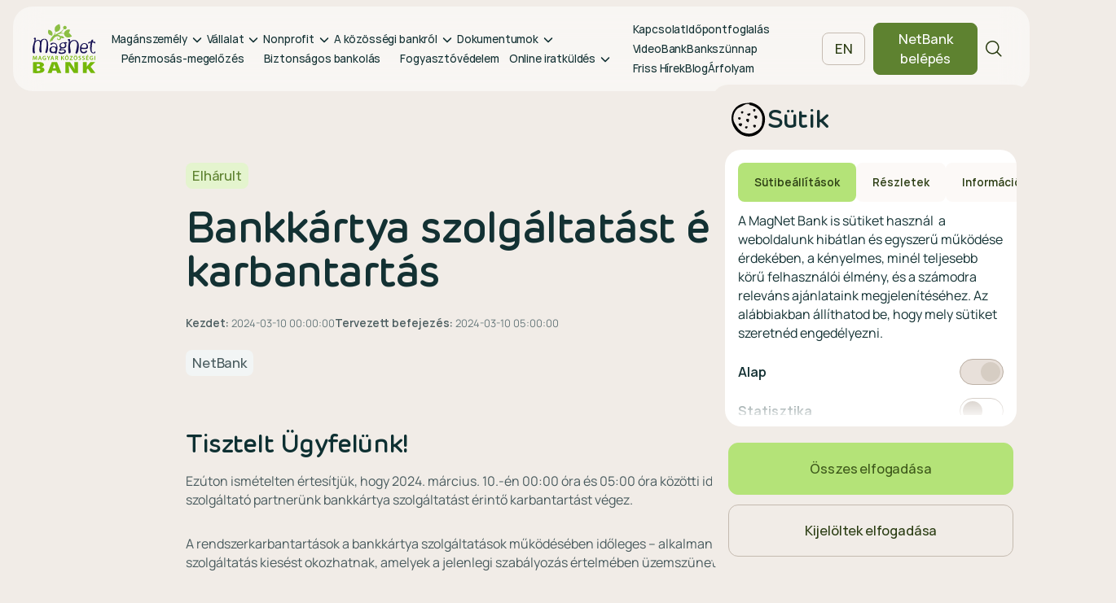

--- FILE ---
content_type: image/svg+xml
request_url: https://www.magnetbank.hu/sw/static/pic/q/w/logo1.svg
body_size: 7578
content:
<svg width="88" height="88" viewBox="0 0 88 88" fill="none" xmlns="http://www.w3.org/2000/svg">
<g clip-path="url(#clip0_8474_91513)">
<path d="M21.7498 38.3795C21.7498 46.1134 20.8031 49.98 18.9134 49.98C18.1854 49.98 17.8212 49.5374 17.8212 48.6489C17.8212 48.638 18.2412 47.0789 18.6795 45.1629C19.2149 42.8064 19.4405 40.737 19.6322 38.3176C20.0378 33.1353 18.3914 30.5815 16.106 30.8738C14.0119 31.1422 12.8673 33.2202 12.5576 35.4851C12.3523 36.9982 12.2392 39.8577 12.2392 44.1804C12.2392 44.8459 12.3123 45.5741 12.4164 46.3848C12.5216 47.1876 12.6459 47.6572 12.6459 47.7991C12.6459 48.7981 12.1554 49.299 11.1791 49.299C10.0052 49.299 9.20401 47.4644 9.51408 43.8298C9.62175 42.5109 10.0636 40.6942 10.184 39.0217C10.3014 37.3512 10.2923 36.5032 10.2923 36.3813C10.2923 34.8867 9.86105 32.3764 7.34224 32.4807C5.4095 32.5615 4.16713 34.4842 3.70875 35.8073C3.23652 37.1794 2.73658 39.3879 2.73658 42.1651C2.73658 43.9529 2.76392 45.6215 2.93937 47.1557C2.93937 47.1557 3.35093 49.3447 3.35093 49.1015C3.35093 49.4853 3.20993 49.805 2.92195 50.0567C2.63547 50.3078 2.27071 50.4344 1.82694 50.4344C0.897275 50.4344 0.327677 49.5764 0.110848 47.8592C0.0355756 47.3667 0 46.0823 0 44.0132C0 39.681 2.0288 35.5473 2.75624 31.6067C3.01295 30.2089 1.41145 30.4463 1.80747 29.0328C1.967 28.4644 2.54241 28.2602 3.16481 28.2602C4.1426 28.2602 4.62944 28.7659 4.62944 29.7738L3.92877 33.1979C4.82248 31.9763 6.10268 31.3655 7.7641 31.3655C9.09597 31.3655 10.14 31.9019 10.9001 32.9699C12.2183 30.862 14.0817 29.8467 16.4807 29.8053C19.6906 29.7485 21.7498 32.664 21.7498 38.3795Z" fill="#1A1556"/>
<path d="M32.1567 45.4703C32.1567 43.5586 31.4698 41.6018 29.1665 41.569C26.7352 41.537 25.8856 43.5536 25.8856 45.4465C25.8856 47.3557 26.9724 48.3107 29.1435 48.3107C30.0814 48.3107 30.8235 48.0615 31.3536 47.5589C31.8904 47.0621 32.1567 46.3649 32.1567 45.4703ZM34.6962 42.8195C34.6962 44.8802 34.3646 47.0334 33.6952 49.2805C33.3631 50.4086 32.8663 50.9712 32.207 50.9712C31.5318 50.9712 31.1937 50.6262 31.1937 49.9341C31.1937 49.7778 31.204 49.6611 31.2197 49.5841C30.367 49.9988 29.4882 50.206 28.5767 50.206C26.9668 50.206 25.7098 49.7956 24.806 48.9761C23.8997 48.1565 23.4492 47.0096 23.4492 45.5385C23.4492 44.0427 23.9361 42.8561 24.9114 41.9791C25.8856 41.1049 27.1866 40.5859 28.8016 40.6107C29.5199 40.6219 30.5014 40.725 31.5417 41.1272C34.8095 42.3938 32.9491 36.0933 29.0722 36.6689C27.3733 36.9232 27.0773 37.9125 26.4886 38.1736C26.1626 38.3188 26.1118 38.31 25.9386 38.31C25.6536 38.31 25.3999 38.2045 25.1747 37.9937C24.9505 37.7862 24.8376 37.5433 24.8376 37.272C24.8376 36.8226 25.1977 36.406 25.9272 36.0217C26.7003 35.6079 27.6276 35.4014 28.7027 35.4014C32.6984 35.4014 34.6962 37.8743 34.6962 42.8195Z" fill="#1A1556"/>
<path d="M45.2524 39.1746C45.4013 37.8815 44.6456 35.8642 42.4679 35.9693C39.8061 36.0992 39.1715 38.2786 39.1353 39.4107C39.0902 40.8175 40.4264 41.7404 42.2273 41.7404C43.1353 41.7404 43.8384 41.5174 44.3364 41.0712C44.8324 40.622 45.1592 39.985 45.2524 39.1746ZM48.2266 35.4984C48.2266 36.0238 47.9115 36.2877 47.2767 36.2877C47.1908 36.2877 47.0065 36.2742 46.7264 36.247C46.3643 36.2137 46.0662 36.1893 45.8295 36.1773C46.7011 37.0718 47.1352 38.1351 47.1352 39.3679C47.1352 40.5664 46.6835 41.5513 45.7786 42.32C44.8746 43.091 43.6987 43.4783 42.2502 43.4783C41.9264 43.4783 41.4066 43.4437 40.6925 43.3766C40.0813 43.8063 39.1917 44.9622 39.2348 44.9116C38.8483 45.3853 40.4685 44.7397 42.0223 44.6805C45.1163 44.5557 46.4544 45.6314 46.4544 47.5376C46.4544 48.6884 45.8992 49.592 44.7854 50.2485C43.6708 50.904 42.1148 51.2312 40.121 51.2312C38.8646 51.2312 37.8649 51.0074 37.1155 50.5575C36.4151 50.1299 36.0664 49.5999 36.0664 48.9603C36.0664 48.7319 36.1713 48.5314 36.3787 48.3642C36.5914 48.198 36.8347 48.112 37.1155 48.112C37.302 48.112 37.4889 48.1895 37.6788 48.344C37.8576 48.5276 38.0362 48.7051 38.2195 48.8801C38.5719 49.2075 39.2413 49.3741 40.2292 49.3741C41.4971 49.3741 42.4866 49.2193 43.1896 48.9088C43.8741 48.6132 44.2467 48.2169 44.2979 47.6959C44.4186 46.4278 43.6178 45.5197 41.433 45.8489C40.9934 45.9162 40.0542 46.2316 39.6008 46.4081C38.9142 46.6737 38.3757 46.7689 38.0877 46.7689C37.388 46.7689 37.0395 46.5397 37.0395 46.0822C37.0395 45.4427 37.7117 44.3561 39.0612 42.8206C37.951 42.0877 37.3964 41.0322 37.3964 39.6524C37.3964 38.371 37.8862 37.2777 38.8646 36.3696C39.8467 35.4613 41.0471 35.0068 42.4679 35.0068C42.7698 35.0068 43.1143 35.0405 43.5058 35.1067C43.7403 34.7761 44.5087 34.6114 45.8063 34.6114C47.4204 34.6114 48.2266 34.9084 48.2266 35.4984Z" fill="#1A1556"/>
<path d="M64.4907 39.9388C64.4907 42.3418 64.0727 46.1881 63.2326 48.5619C62.7146 50.0379 62.0739 50.7728 61.3097 50.7728C60.8986 50.7728 60.5499 50.6553 60.2597 50.4166C59.9657 50.1803 59.823 49.8926 59.823 49.5615C59.823 49.4704 60.0807 48.549 60.5995 46.796C61.1169 45.0452 61.4925 42.6886 61.9162 40.1205C62.8405 34.5344 60.0867 32.5697 57.4327 32.7884C55.9304 32.9111 54.6981 33.7231 53.7449 34.7639C52.759 35.8338 52.2662 38.2715 52.2662 40.0287C52.2662 41.0081 52.4153 42.3744 52.7096 44.1279C53.0105 45.8791 53.1571 47.1283 53.1571 47.8743C53.1571 49.6123 52.6255 50.4803 51.5685 50.4803C51.0291 50.4803 50.6557 50.3701 50.4484 50.1484C50.2874 49.9758 50.1526 49.6231 50.0434 49.0877C50.0335 48.46 49.8972 46.6516 49.6379 43.6648C49.1961 39.4845 51.4376 33.5286 50.0543 32.4501C48.0431 30.8848 49.6058 30.1687 50.8703 30.1687C51.2832 30.1687 51.6331 30.2876 51.9258 30.5239C52.2186 30.7606 52.3628 31.0377 52.3628 31.3497C52.3628 31.5727 52.299 31.9933 52.1701 32.6074C52.04 33.2226 51.9756 33.7439 51.9756 34.1678V34.5156C53.5737 32.4863 55.5211 31.47 57.8128 31.47C59.9183 31.47 61.5603 32.2015 62.7313 33.66C63.9048 35.1189 64.4907 37.2114 64.4907 39.9388Z" fill="#1A1556"/>
<path d="M75.2258 41.4151C75.5705 39.9626 74.6668 36.9309 72.5027 36.9749C71.532 36.9974 70.7701 37.1908 69.7337 38.1278C68.1436 39.5659 68.1388 42.0753 68.1388 42.0753C68.1388 42.0753 74.6981 43.632 75.2258 41.4151ZM77.4006 41.2796C77.4006 42.0671 77.1954 42.627 76.8125 43.1862C75.5323 45.0473 71.1893 44.2122 69.996 44.2122C69.4483 44.2122 68.7947 44.1751 68.0257 44.099C68.0257 46.9572 69.0961 48.4956 71.2365 48.4956C71.8245 48.4956 72.759 48.383 73.2361 48.0413C73.4743 47.8744 73.9089 47.6206 74.0727 46.8416C74.2337 46.1181 74.779 46.2189 74.8687 46.2189C75.1204 46.2189 75.3527 46.3671 75.5778 46.6068C75.8074 46.8442 75.9821 47.1956 75.9821 47.5436C75.9821 47.8313 75.9141 48.1566 75.5604 48.588C74.3444 50.0808 72.8727 50.4492 71.1468 50.4492C67.5817 50.4492 66.0781 48.2164 66.0781 44.0261C66.0781 41.8656 66.3657 40.1644 67.4997 38.595C68.7924 36.8152 70.3861 35.9242 72.2877 35.9242C73.7724 35.9242 74.9968 36.4286 75.9585 37.4353C76.9224 38.4434 77.4006 39.7259 77.4006 41.2796Z" fill="#1A1556"/>
<path d="M87.9983 35.6625C87.9983 35.9392 87.9168 36.174 87.7591 36.3695C87.6007 36.5612 87.4133 36.659 87.1967 36.659C87.089 36.659 86.5915 35.919 85.838 35.5935C84.6016 35.059 83.3849 34.8802 83.3164 35.1507C82.8449 37.0091 82.723 38.5248 82.5286 41.4058C82.4084 43.1537 82.1379 46.6639 82.9874 48.1859C83.4476 49.0103 84.4515 49.4531 85.2021 49.3279C86.9602 49.0404 85.9762 47.8403 86.916 47.7521C87.4914 47.6959 87.9286 48.1235 87.9286 48.8654C87.9286 49.348 87.5434 49.7406 87.0661 50.041C86.5915 50.3406 85.9431 50.4907 85.1224 50.4907C82.0688 50.4907 80.2501 47.8857 80.2085 42.9461C80.1909 40.4019 80.8972 35.2176 80.8972 35.2176C80.8972 35.2176 80.1385 35.158 78.9043 36.3058C77.946 37.1963 77.4141 36.1677 77.4141 35.5185C77.4141 34.6355 78.5716 34.0574 81.232 33.7887C81.7759 31.8826 82.6241 30.9321 83.4141 30.9321C84.497 30.9321 84.6469 31.5599 84.5097 31.9269C84.4337 32.1191 84.3151 32.3907 84.2084 32.7044C84.0983 33.016 84.0277 33.3316 83.9159 33.6481C86.7087 33.7487 87.9983 34.4213 87.9983 35.6625Z" fill="#1A1556"/>
<path d="M23.7383 34.413C23.7383 34.413 26.0013 32.6014 27.7071 32.5939C28.5321 30.4219 29.6775 29.1461 29.6775 29.1461C32.8002 25.2859 35.4568 26.225 36.569 26.5677C37.8653 26.9676 38.5407 28.6233 37.8028 29.6362C36.9182 30.85 35.6379 30.689 35.204 29.859C34.5625 28.6291 35.9273 28.1115 35.9273 28.1115C34.9497 28.1237 33.5894 29.2321 34.5281 30.7283C35.8028 32.758 39.5625 31.8048 39.9233 28.5303C39.931 28.4544 39.9383 28.378 39.9407 28.3015C40.7725 29.0483 42.1124 29.5845 44.1719 28.8587C44.1719 28.8587 42.6513 24.5864 39.2365 26.2141C38.2722 24.951 36.4554 24.1471 34.6691 24.276C34.6033 24.2796 34.5391 24.2875 34.4749 24.2944C37.8987 22.3486 40.3549 22.1341 43.5797 22.4026C45.9444 31.9903 54.81 26.3916 54.81 26.3916C53.3051 23.7824 51.8051 22.2724 50.4141 21.4604C52.1538 19.6448 52.0476 16.6959 52.0476 16.6959C45.4682 16.0931 43.8766 21.4118 43.6765 22.2047C43.6707 22.2107 43.6647 22.2152 43.6581 22.2212C42.8707 21.8856 41.217 21.3056 39.1972 21.3153C42.0218 19.2376 43.5143 16.0005 43.5143 16.0005C43.5143 16.0005 45.2978 17.3144 46.9716 15.642C48.0904 14.524 47.5663 11.9814 45.6365 11.5886C43.9515 11.2453 42.8391 12.4251 42.6328 13.4483C42.4163 14.5388 43.2664 15.6842 43.2664 15.6842C41.5357 18.9753 37.3712 21.198 36.0137 21.8556C35.9037 21.8938 35.7925 21.9349 35.6821 21.9787C33.7366 22.7399 32.1192 23.7187 30.8195 24.6559C31.3752 23.6394 31.9669 22.1103 32.1246 20.0526C42.2938 19.0714 37.3824 9.00006 37.3824 9.00006C28.3658 11.9814 30.895 18.5844 31.8795 19.8767L31.8448 19.8555C31.8448 19.8555 31.0635 23.1194 28.8162 25.3189C28.8162 25.3189 24.174 29.8326 23.7383 34.413Z" fill="#8CBF44"/>
<path d="M27.2944 25.4968C27.2944 25.4968 30.1901 18.5788 22.2496 16.9895C22.2496 16.9895 18.7006 24.3752 27.2944 25.4968Z" fill="#8CBF44"/>
<path d="M5.18917 57.4102C5.15565 56.6797 5.11371 55.7978 5.12232 55.0345H5.09704C4.91223 55.7227 4.67762 56.4869 4.42596 57.2001L3.59534 59.6517H2.80667L2.05226 57.2344C1.83375 56.5116 1.63283 55.7393 1.48135 55.0345H1.4645C1.43978 55.7731 1.40608 56.6718 1.36432 57.4439L1.23831 59.7188H0.273438L0.65111 54.0608H2.01013L2.74806 56.3356C2.94954 56.999 3.12573 57.6703 3.26823 58.3001H3.29351C3.44442 57.6872 3.63729 56.99 3.85561 56.3272L4.63549 54.0608H5.97784L6.30496 59.7188H5.29815L5.18917 57.4102Z" fill="#75B80A"/>
<path d="M10.9011 57.334L10.4568 55.9409C10.3476 55.597 10.2555 55.2106 10.1714 54.8832H10.1547C10.071 55.2106 9.97871 55.6049 9.8864 55.9409L9.45012 57.334H10.9011ZM9.28235 58.1151L8.7957 59.7189H7.73047L9.54225 54.0608H10.8595L12.6964 59.7189H11.5806L11.0692 58.1151H9.28235Z" fill="#75B80A"/>
<path d="M18.6791 59.4588C18.3183 59.5934 17.6135 59.7776 16.8667 59.7776C15.9107 59.7776 15.1808 59.5343 14.644 59.0218C14.1406 58.5432 13.8555 57.7964 13.8555 56.9404C13.8641 55.1434 15.1306 54.0014 17.0012 54.0014C17.6974 54.0014 18.2424 54.1444 18.5027 54.2703L18.2763 55.1018C17.9659 54.9585 17.5884 54.8576 16.9931 54.8576C15.7848 54.8576 14.9379 55.5714 14.9379 56.8892C14.9379 58.1742 15.7262 58.9384 16.9004 58.9384C17.2779 58.9384 17.5466 58.8873 17.6807 58.829V57.4102H16.6825V56.5958H18.6791V59.4588Z" fill="#75B80A"/>
<path d="M21.8609 59.7189V57.3599L20.0742 54.0609H21.2565L21.9281 55.5133C22.1208 55.9323 22.2635 56.2516 22.423 56.6384H22.4399C22.5739 56.2764 22.7335 55.9244 22.926 55.5133L23.6057 54.0609H24.7716L22.8924 57.334V59.7189H21.8609Z" fill="#75B80A"/>
<path d="M28.2644 57.3342L27.8202 55.941C27.7107 55.5972 27.6187 55.2108 27.5345 54.8834H27.5178C27.4341 55.2108 27.3418 55.605 27.2493 55.941L26.8134 57.3342H28.2644ZM26.6454 58.1152L26.159 59.719H25.0938L26.9053 54.0609H28.2228L30.0597 59.719H28.9441L28.4325 58.1152H26.6454Z" fill="#75B80A"/>
<path d="M32.7149 56.6383H33.327C34.0234 56.6383 34.451 56.2684 34.451 55.7058C34.451 55.093 34.0234 54.7994 33.3521 54.7994C33.0251 54.7994 32.8154 54.8245 32.7149 54.8498V56.6383ZM31.6914 54.1442C32.0854 54.0687 32.6561 54.0183 33.2517 54.0183C34.0653 54.0183 34.6105 54.1526 34.9966 54.472C35.3069 54.7321 35.4829 55.1266 35.4829 55.6138C35.4829 56.3441 34.9878 56.8394 34.451 57.0238V57.0494C34.8622 57.2001 35.1052 57.595 35.2395 58.1405C35.4239 58.8457 35.5749 59.5002 35.6844 59.7188H34.6274C34.5433 59.5508 34.4008 59.0891 34.2497 58.3841C34.082 57.6452 33.8221 57.4102 33.2349 57.3933H32.7149V59.7188H31.6914V54.1442Z" fill="#75B80A"/>
<path d="M39.8828 54.0608H40.9061V56.663H40.9312C41.0654 56.4449 41.2081 56.2433 41.3424 56.0499L42.8269 54.0608H44.0936L42.1477 56.47L44.2196 59.7188H43.0115L41.4178 57.1246L40.9061 57.7297V59.7188H39.8828V54.0608Z" fill="#75B80A"/>
<path d="M48.0801 53.2045C48.0801 52.919 48.2895 52.692 48.5829 52.692C48.86 52.692 49.0699 52.9105 49.0699 53.2045C49.0699 53.4731 48.8684 53.7079 48.5662 53.7079C48.281 53.7079 48.0801 53.4731 48.0801 53.2045ZM46.4191 53.2045C46.4191 52.919 46.6368 52.692 46.9222 52.692C47.1989 52.692 47.4094 52.9105 47.4094 53.2045C47.4094 53.4731 47.2077 53.7079 46.9136 53.7079C46.629 53.7079 46.4191 53.4731 46.4191 53.2045ZM46.1839 56.9066C46.1839 58.0649 46.7627 58.9802 47.753 58.9802C48.7508 58.9802 49.3129 58.048 49.3129 56.8644C49.3129 55.7978 48.7843 54.7909 47.753 54.7909C46.7295 54.7909 46.1839 55.7393 46.1839 56.9066ZM50.4034 56.8311C50.4034 58.7281 49.2541 59.8113 47.7028 59.8113C46.1004 59.8113 45.0938 58.5859 45.0938 56.9319C45.0938 55.1853 46.1923 53.96 47.7867 53.96C49.4303 53.96 50.4034 55.2106 50.4034 56.8311Z" fill="#75B80A"/>
<path d="M51.7578 59.1484L54.6427 54.9417V54.917H52.0093V54.0609H55.9849V54.6647L53.1331 58.8373V58.8626H56.0272V59.7189H51.7578V59.1484Z" fill="#75B80A"/>
<path d="M60.2321 53.2045C60.2321 52.919 60.4425 52.692 60.736 52.692C61.0127 52.692 61.2226 52.9105 61.2226 53.2045C61.2226 53.4731 61.0209 53.7079 60.7193 53.7079C60.4336 53.7079 60.2321 53.4731 60.2321 53.2045ZM58.5716 53.2045C58.5716 52.919 58.7899 52.692 59.0755 52.692C59.3518 52.692 59.5616 52.9105 59.5616 53.2045C59.5616 53.4731 59.3601 53.7079 59.0665 53.7079C58.7809 53.7079 58.5716 53.4731 58.5716 53.2045ZM58.3366 56.9066C58.3366 58.0649 58.9156 58.9802 59.9057 58.9802C60.9039 58.9802 61.466 58.048 61.466 56.8644C61.466 55.7978 60.9376 54.7909 59.9057 54.7909C58.8819 54.7909 58.3366 55.7393 58.3366 56.9066ZM62.556 56.8311C62.556 58.7281 61.4067 59.8113 59.8548 59.8113C58.2531 59.8113 57.2461 58.5859 57.2461 56.9319C57.2461 55.1853 58.3454 53.96 59.9389 53.96C61.5832 53.96 62.556 55.2106 62.556 56.8311Z" fill="#75B80A"/>
<path d="M64.2703 58.5938C64.5973 58.7875 65.109 58.9551 65.6374 58.9551C66.2915 58.9551 66.6609 58.6442 66.6609 58.1826C66.6609 57.7544 66.3753 57.5027 65.6621 57.2422C64.7227 56.9066 64.1271 56.4109 64.1271 55.5973C64.1271 54.6648 64.8989 53.9682 66.1323 53.9682C66.745 53.9682 67.1895 54.1022 67.4827 54.2536L67.2395 55.0851C67.0296 54.9753 66.635 54.8162 66.1066 54.8162C65.4526 54.8162 65.176 55.1602 65.176 55.4964C65.176 55.9323 65.5032 56.134 66.2577 56.4282C67.2395 56.7974 67.7089 57.2926 67.7089 58.1073C67.7089 59.0218 67.0211 59.8113 65.5704 59.8113C64.9658 59.8113 64.3452 59.6437 64.0352 59.45L64.2703 58.5938Z" fill="#75B80A"/>
<path d="M69.4656 58.5938C69.7926 58.7875 70.3043 58.9551 70.8329 58.9551C71.4868 58.9551 71.8562 58.6442 71.8562 58.1826C71.8562 57.7544 71.5708 57.5027 70.8576 57.2422C69.9182 56.9066 69.3224 56.4109 69.3224 55.5973C69.3224 54.6648 70.0944 53.9682 71.3278 53.9682C71.9403 53.9682 72.3848 54.1022 72.678 54.2536L72.4352 55.0851C72.2253 54.9753 71.8307 54.8162 71.3021 54.8162C70.6479 54.8162 70.3717 55.1602 70.3717 55.4964C70.3717 55.9323 70.6985 56.134 71.4531 56.4282C72.4352 56.7974 72.9042 57.2926 72.9042 58.1073C72.9042 59.0218 72.2168 59.8113 70.7657 59.8113C70.1613 59.8113 69.5407 59.6437 69.2305 59.45L69.4656 58.5938Z" fill="#75B80A"/>
<path d="M77.6994 52.7507L76.6512 53.7583H75.8206L76.5585 52.7507H77.6994ZM77.8419 57.2085H75.7114V58.8703H78.0933V59.7189H74.6797V54.0608H77.9683V54.9085H75.7114V56.3693H77.8419V57.2085Z" fill="#75B80A"/>
<path d="M84.3703 59.4588C84.0098 59.5934 83.3047 59.7776 82.5576 59.7776C81.6015 59.7776 80.8724 59.5343 80.335 59.0218C79.8322 58.5432 79.5469 57.7964 79.5469 56.9404C79.5557 55.1434 80.822 54.0014 82.6918 54.0014C83.3886 54.0014 83.9336 54.1444 84.1935 54.2703L83.9673 55.1018C83.6571 54.9585 83.28 54.8576 82.684 54.8576C81.4759 54.8576 80.6286 55.5714 80.6286 56.8892C80.6286 58.1742 81.4174 58.9384 82.5913 58.9384C82.9697 58.9384 83.2373 58.8873 83.3717 58.829V57.4102H82.3741V56.5958H84.3703V59.4588Z" fill="#75B80A"/>
<path d="M87.302 59.7188H86.2695V54.0608H87.302V59.7188Z" fill="#75B80A"/>
<path d="M5.87129 75.3068C6.26263 75.3535 6.74572 75.3535 7.43928 75.3535C9.24956 75.3535 10.7865 74.8005 10.7865 73.4156C10.7865 72.101 9.21829 71.5937 7.16815 71.5937H5.87129V75.3068ZM5.87129 68.6416H6.95675C9.27858 68.6416 10.394 68.0176 10.394 67.0261C10.394 66.1264 9.48979 65.5495 7.6503 65.5495C6.74572 65.5495 6.23267 65.5955 5.87129 65.6419V68.6416ZM0.472656 62.8964C1.70978 62.7125 4.39337 62.551 6.89702 62.551C9.79144 62.551 11.5399 62.7125 13.1089 63.3126C14.7057 63.889 15.8527 64.9963 15.8527 66.5188C15.8527 67.8101 14.9175 69.079 12.5355 69.7711V69.817C15.0083 70.3479 16.5161 71.7549 16.5161 73.6009C16.5161 75.0769 15.5814 76.2305 14.2237 77.0142C12.7158 77.8907 10.183 78.3979 5.84021 78.3979C3.36764 78.3979 1.55867 78.2838 0.472656 78.1217V62.8964Z" fill="#75B80A"/>
<path d="M32.2082 71.5469L31.2733 68.7556C30.9712 67.8797 30.5799 66.6106 30.2781 65.688H30.218C29.9176 66.6106 29.6154 67.8797 29.313 68.7556L28.4386 71.5469H32.2082ZM27.7143 74.6149L26.5693 78.2141H20.9297L26.8404 62.6659H34.0784L40.1391 78.2141H34.2583L32.9616 74.6149H27.7143Z" fill="#75B80A"/>
<path d="M45.7617 78.2141V62.6659H52.1846L55.4117 67.4411C56.5273 68.9864 57.7034 71.0632 58.6074 72.8851H58.6979C58.3975 70.8321 58.2755 68.6635 58.2755 66.3572V62.6659H63.2519V78.2141H57.522L54.0544 73.047C52.939 71.4087 51.6114 69.3095 50.6464 67.4411H50.5262C50.6765 69.54 50.7377 71.8699 50.7377 74.3846V78.2141H45.7617Z" fill="#75B80A"/>
<path d="M70.0508 62.666H75.4496V69.2637H75.5095C75.9318 68.6871 76.3836 68.1106 76.8054 67.5563L80.7267 62.666H87.4215L80.9668 69.2866L87.6619 78.2142H81.3594L77.0764 71.9158L75.4496 73.5077V78.2142H70.0508V62.666Z" fill="#75B80A"/>
</g>
<defs>
<clipPath id="clip0_8474_91513">
<rect width="88" height="88" fill="white"/>
</clipPath>
</defs>
</svg>
